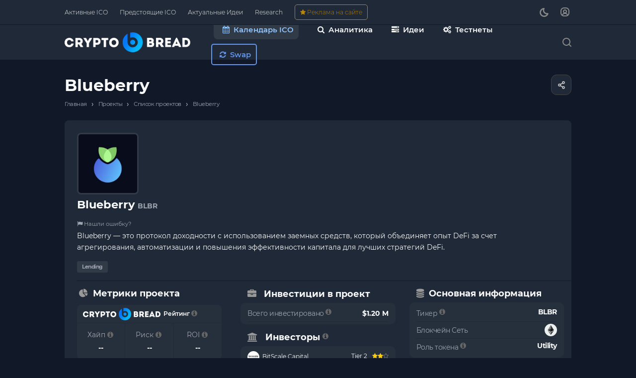

--- FILE ---
content_type: image/svg+xml
request_url: https://cryptobread.net/images/eth-network.svg
body_size: 563
content:
<svg width="40" height="40" viewBox="0 0 40 40" fill="none" xmlns="http://www.w3.org/2000/svg">
<g clip-path="url(#clip0_40560_37066)">
<path d="M0 0H40V40H0V0Z" fill="#ECEFF0"/>
<path opacity="0.6" d="M19.9991 16L10 20.3472L19.9991 26L30 20.3472L19.9991 16Z" fill="black"/>
<path opacity="0.45" d="M10 20.2211L20 26V15.7769V4L10 20.2211Z" fill="black"/>
<path opacity="0.8" d="M20 4V15.7769V26L30 20.2211L20 4Z" fill="black"/>
<path opacity="0.45" d="M10 22L20 36V27.8691L10 22Z" fill="black"/>
<path opacity="0.8" d="M20 27.8691V36L30 22L20 27.8691Z" fill="black"/>
</g>
<defs>
<clipPath id="clip0_40560_37066">
<rect width="40" height="40" rx="20" fill="white"/>
</clipPath>
</defs>
</svg>
